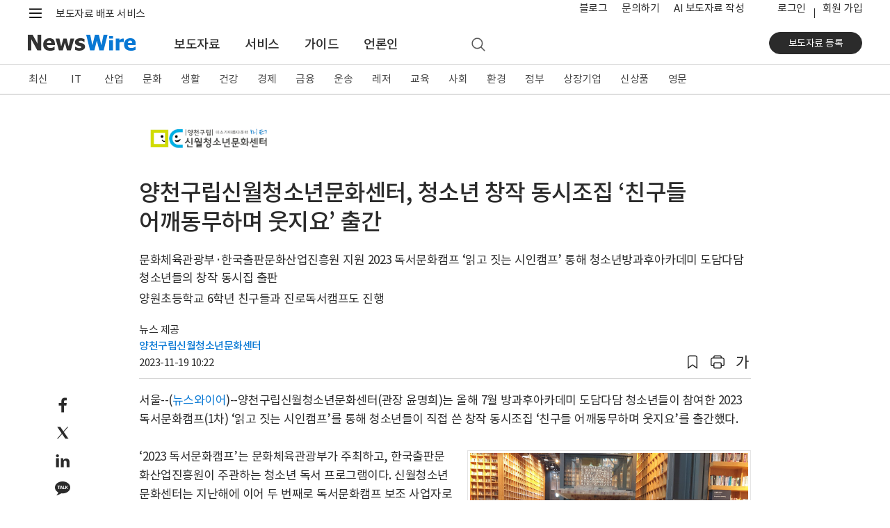

--- FILE ---
content_type: application/javascript
request_url: https://static.newswire.co.kr/property/js/common.js?v=202612
body_size: 18816
content:
let Start = new Date();
let df = /[0-9]{4}-[0-9]{2}-[0-9]{2}/;
let reg = /^([\w-]+(?:\.[\w-]+)*)@((?:[\w-]+\.)*\w[\w-]{0,66})\.([a-z]{2,13}(?:\.[a-z]{2})?)$/;
let urlreg =  /^(?:(?:https?|ftp):\/\/)?(?:(?!(?:10|127)(?:\.\d{1,3}){3})(?!(?:169\.254|192\.168)(?:\.\d{1,3}){2})(?!172\.(?:1[6-9]|2\d|3[0-1])(?:\.\d{1,3}){2})(?:[1-9]\d?|1\d\d|2[01]\d|22[0-3])(?:\.(?:1?\d{1,2}|2[0-4]\d|25[0-5])){2}(?:\.(?:[1-9]\d?|1\d\d|2[0-4]\d|25[0-4]))|(?:(?:[a-z\u00a1-\uffff0-9]-*)*[a-z\u00a1-\uffff0-9]+)(?:\.(?:[a-z\u00a1-\uffff0-9]-*)*[a-z\u00a1-\uffff0-9]+)*(?:\.(?:[a-z\u00a1-\uffff]{2,})))(?::\d{2,5})?(?:\/\S*)?$/;//한글도메인 가능
//let special_pattern = /[`~!^*|\\'";:\/?]/gi; ///[`~!@#$%^&*|\\\'\";:\/?]/gi 웹방화벽 차단되는 특수문자 여기에 추가 \ / : * ? " < > |
let special_pattern = /[\\/:*|<>\'"?]/gi;
var F, V, startSlide, Dloader;
let inputnamearr = [];
let dbtn = make_btn('btn-ok1', '로그인', 2) + make_btn('btn-ok2', '회원 가입', 1);
let dbtn2 = make_btn('btn-ok1', '로그인', 1) + make_btn('btn-ok2', '회원 가입', 2);
const prefersDark = window.matchMedia && window.matchMedia('(prefers-color-scheme: Dark)').matches; // Dark Mode 감지
let lmc = getCookie('nw_mcheck');
let ls;
let didScroll;
let lastScrollTop = 0;
let delta = 5;
let navbarHeight = 84;
let navbarHeight2 = 116;
let devicewidth = document.documentElement.clientWidth;
let modevielimit = 991.98;
let hasTouchScreen = false;
let scrollbarwidth = window.innerWidth - document.documentElement.clientWidth;
//let isIOS = !(navigator.userAgent.match(/iPhone|iPad|iPod/i) === null && navigator.maxTouchPoints !== 5); // iPad의 경우 5값을 리턴

const newswire = {
	loading: function(mode){
		let delay = 100;
		if(mode === '' || mode === undefined) {
			mode = 'show';
		}
		switch(mode){
			case 'show':
				clearTimeout(Dloader);
				Dloader = setTimeout(function () {
					$('#loading').show();
				}, delay);
				break;
			case 'close':
				clearTimeout(Dloader);
				$('#loading').hide();
				break;
		}
	},
	makr_inputarr: function () {
		inputnamearr = [];
		if($("[data-nextgo]").length) {
			$("[data-nextgo]").each(function () {
				let C = $(this).attr('name');
				if ($("input[name='" + C + "']").is(":visible") || $("textarea[name='" + C + "']").is(":visible")) inputnamearr.push(C);
			});
		}
	},
	stenBy: function() {
		if ("maxTouchPoints" in navigator) {
			hasTouchScreen = navigator.maxTouchPoints > 0;
		} else if ("msMaxTouchPoints" in navigator) {
			hasTouchScreen = navigator.msMaxTouchPoints > 0;
		} else {
			const mQ = matchMedia?.("(pointer:coarse)");
			if (mQ?.media === "(pointer:coarse)") {
				hasTouchScreen = !!mQ.matches;
			} else if ("orientation" in window) {
				hasTouchScreen = true; // deprecated, but good fallback
			} else {
				// Only as a last resort, fall back to user agent sniffing
				const UA = navigator.userAgent;
				hasTouchScreen =
					/\b(BlackBerry|webOS|iPhone|IEMobile)\b/i.test(UA) ||
					/\b(Android|Windows Phone|iPad|iPod)\b/i.test(UA);
			}
		}

		$("li.nolink").on('click', function (e) {
			e.stopPropagation();
		});

		$('.footer-scroll-up-link').on('click', function(e){
			e.preventDefault();
			$('html,body').stop().animate({scrollTop:0}, 300)
		});
		// input next go
		$("[data-nextgo='true']").on('keydown', function (e) {
			if(e.keyCode===13 && !$(this).is("textarea")) {
				let A = $(this).attr('name');
				let P = inputnamearr.indexOf(A);
				if(inputnamearr[P + 1] && $("input[name='" + inputnamearr[P + 1] + "']").length) $("input[name='" + inputnamearr[P + 1] + "']").focus();
				if(inputnamearr[P + 1] && $("textarea[name='" + inputnamearr[P + 1] + "']").length) $("textarea[name='" + inputnamearr[P + 1] + "']").focus();
				return false;
			}
		});
		// mobile only
		//$("[data-nwtooglemenu]").nwtooglemenu();
		/*$(".navtoggle, .navtogglenews").on('click', function (e) {
			let A = $(this).data('value');
			let B = $(this).data('type');
			let $this = $(this);
			let layH;
			$("body").addClass('modal-open');
			$(".navtoggle").removeClass('not-active');
			$(".nav-step-components").not("." + A).slideUp('fast');
			$(".nw-tooglemenu-backdrop").remove();
			$(".nav-main-menu-toggle").hide();
			$(".nav-main-menu-wrap .nav-main-menu .list .nav-link.more").removeClass("active").removeClass('not-active');
			$("." + A).slideToggle('fast', function () {
				if($("." + A).is(':visible')) {
					layH = $("."+A).height();
					if(A==='nav-step-components-news') $(".hgnb").css('height', '100%').addClass('nav-down');
					else $(".hgnb").css('height', layH+navbarHeight+'px').addClass('nav-down');
					//$("."+A).css('height', layH+'px');
					//$(".hgnb").css('height', layH+navbarHeight+'px');
					//$(".hgnb").css('height', '100%');
					if(A==='nav-step-components-biz') $(".nav-biz-menu i.ico-m-header-menu").addClass("open");
				} else {
					$(".nw-tooglemenu-backdrop").remove();
					$this.addClass('not-active');
					$("body").removeClass('modal-open');
					//$(".hgnb").css('height', '');
					$(".hgnb").removeClass('nav-down').css('height', '');
					if(A==='nav-step-components-biz') $(".nav-biz-menu i.ico-m-header-menu").removeClass("open");
				}
			});
			if(A==='nav-step-components-biz-search') $("form.news-mobile-search input[name='skey']").focus();

			$("#wrap").append('<div class="nw-tooglemenu-backdrop"></div>');

			$('.nw-tooglemenu-backdrop').bind('click', function () {
				newswire.hidenavtoggle();
				$("body").removeClass('modal-open');
				$(".hgnb").css('height', '').removeClass('nav-down');
			});

			$("[data-nwtooglemenu]").nwtooglemenuremove();
			e.preventDefault();
			e.stopPropagation();
			return false;
		});
		$("#navmobile").on('click', function() { // [aria-label='close'], main#content, footer#footer script.js 참조
			newswire.hidenavtoggle();
		});*/

		$(".previoustoggle").on('click', function () {
			let A, title, str;
			let T = $(this).data('value');
			if(T===48 || T===11 || T===43) title =  nwm.service;
			if(T === 11 ) A = NW7[2];
			$('.previousLay').remove();
			str = '<section id="service_id_'+T+'" class="previousLay nav-step-components">' +
				'<div class="nav-step-intro">' +
				'<div class="heading text-indent">'+title+'</div>' +
				'<button type="button" class="close nav-main-menu-link" data-dismiss="modal"><i class="icons ico-popup-close-sm"></i></button>' +
				'</div>' +
				'<ul class="nav-step-module">';
			if(typeof A[1]!== 'undefined') {
				let cls2 = A[0].url ? 'nested-title-link' : 'nested-title';
				str+= '<li class="nav-step1-nested">';
				str+= '<div class="' + cls2 + '">';
				str+= A[0].url ? '<a href="' + nwd.sHost + A[0].url + '" class="single-link" rel="nofollow">'+A[0].title+'</a>' : A[0].title;
				str+= '</div>';
				str+= '<ul class="nav-step2">';
				A[1].forEach(function (val) {
					str+= '<li class="nav-step2-item"><a href="' + nwd.sHost + val.url + '" class="nav-step2-link" rel="nofollow">'+val.title+'</a></li>';
				});
				str+= '</ul></li>';
			} else {
				str+= '<li class="' + cls + '"><a href="' + nwd.sHost + A[0].url + '" class="single-link" rel="nofollow">'+A[0].title+'</a></li>';
			}
			str+= '</ul></section>';
			$('body').append(str);
			$('#service_id_'+T).slideDown('fast');

			$("[aria-label='close']").bind('click', function() {
				$(".navtoggle").removeClass('not-active');
				$(".nav-step-components").slideUp('fast');
				$('.previousLay').remove();
			});
			return false;
		});


		if(parseInt(nwd.is_member)===0) {
			$("a.subscribe").on('click', function () {
				if($(this).data('location')!=='newsview')
					document.location.href = nwd.sHost+"/member_join?mtype=31";
			});
		}

		if(parseInt(nwd.is_mobile)===1) {
			$(".drop-toggle").on('click touchstart', function () {
				$(".news-nav-wrap").toggleClass('active');
			});
			$(".user").on('click touchstart', function () {
				$(".news-nav-wrap").removeClass('active');
				$(".header_member").toggleClass('active');
			});
		} else {
			$(".drop-toggle").on('mouseover', function () {
				$(".news-nav-wrap").addClass('active');
			});
			$(".news-nav-wrap").on('mouseleave', function () {
				setTimeout(function () {
					$(".news-nav-wrap").removeClass('active');
				}, 300);
			});
			$(".header-nav-main").on('mouseover', function () {
				$(".news-nav-wrap").removeClass('active');
			});
		}
		// 셀릭트박스 선택 위치 저장
		// news.js 의 $(".dropdown").on("show.bs.dropdown", function() 에서 사용
		/*
		if($(".categorymenu").length) {
			$('.categorymenu').on('scroll', function () {
				var A = $('.categorymenu').scrollTop();
				setCookie('cmtop', A, 3600);
			});
		}
		*/
		/*if(hasTouchScreen) {
			$(".header-full-menu .container .inner button").removeClass('hidden');
			$(".news-nav-wrap .nav li a").on('click', function () {
				if($(this).data('id')!=="A00" && parseInt($(this).data('id'))!==101 && $(this).data('id')!=="A06") return false;
			});
			$(".header-full-menu .container .inner button").on('click', function () {
				$(".news-nav-wrap .nav li a").removeClass('action');
				$(".header-full-menu .navwrap").addClass('hidden');
				$(".header-full-menu").removeClass('active');
				delay = 250;// 초기화
			})
		}*/

		/*let delay = 150, openSubnav, noAnchor, laction;
		$('#header_sed').on('mouseleave', function () {
			$(".news-nav-wrap .nav li a").removeClass('action');
			$(".header-full-menu .navwrap").addClass('hidden');
			$(".header-full-menu").removeClass('active');
			delay = 150;// 초기화
		});

		$(".news-nav-wrap .nav li a").hover(function () {
			let $this = $(this);
			let B = $(this).data('id');
			let now_lay = !!($("#navwrap-" + B).length);
			//let actcnt = $(".news-nav-wrap .nav").find('.action').length;

			$(".full-menu-gnb div.navwrap").removeClass('active');
			noAnchor = setTimeout(function () {
				$(".news-nav-wrap .nav li a").removeClass('action');
				$(".header-full-menu .navwrap").addClass('hidden');
				$(".header-full-menu").removeClass('active');
				if(now_lay!==false) {
					$this.addClass('action');
					$(".header-full-menu").addClass('active');
					$("#navwrap-" + B).addClass('active').removeClass('hidden');
					delay = 0; // li a 영역안쪽이라면 딜레이 제거
				}
			}, delay);
		}, function () {
			clearTimeout(noAnchor);
			clearTimeout(openSubnav);
		});*/
		let delay = 150, openSubnav, noAnchor, laction;
		let hoverDelay = 100; // 원하는 호버 유지 시간 (ms)
		$('#header_sed').on('mouseleave', function () {
			$(".news-nav-wrap .nav li a").removeClass('action');
			$(".header-full-menu .navwrap").addClass('hidden');
			$(".header-full-menu").removeClass('active');
			delay = 150; // 초기화
		});
		$(".news-nav-wrap .nav li a").hover(function () {
			let $this = $(this);
			let B = $(this).data('id');
			let now_lay = !!($("#navwrap-" + B).length);

			$(".full-menu-gnb div.navwrap").removeClass('active');
			openSubnav = setTimeout(function () {
				$(".news-nav-wrap .nav li a").removeClass('action');
				$(".header-full-menu .navwrap").addClass('hidden');
				$(".header-full-menu").removeClass('active');

				if (now_lay !== false) {
					$this.addClass('action');
					$(".header-full-menu").addClass('active');
					$("#navwrap-" + B).addClass('active').removeClass('hidden');
					delay = 0; // li a 영역 안쪽이라면 딜레이 제거
				}
			}, hoverDelay);
		}, function () {
			clearTimeout(noAnchor);
			clearTimeout(openSubnav);
		});

		/*$(".news-nav-wrap .nav li a").on('click', function () {
			document.location.href = $(this).attr('href');
		});*/

		$(".notice-banner .banner_content span a").on('click', function () {
			newswire.loading();
			$.ajax({
				type: "POST",
				url: nwd.sHost + "/ajax/etc_public/getnotice",
				async: false,
				dataType: 'json',
				success: function (Z) {
					newswire.loading('close');
					if(Z.error) {
						modalPrint("안내", Z.error, 'sm', 'hidden');
						$('#modal_layer').modal('show');
					} else {
						if(Z.title && Z.html) {
							let BT = make_btn('changecategory', 'MY뉴스 카테고리 수정', 1);
							modalPrint(Z.title, Z.html, 'md2', '', BT);
							$('#modal_layer').modal('show');
							$(".changecategory").bind('click', function () {
								let cid = $("#StartPrSupportid").val();
								document.location.href = nwd.sHost + '/member/?job=mynewsconfig&nt=1';
								return false;
							});
						}
					}
				}
			});
			return false;
		});

		$(".banner_action .btn-close").on('click', function () {
			setCookie( "mediabee_b_20255", "check" , 86400*30);
			$(".header-top-banner.pc").remove();
		});

		let locationHash = location.hash;
		if(locationHash && location.pathname!=='/newsRead.php') {
			let h, position;
			let AC = locationHash.replace("#", "");
			let h1 = (parseInt(nwd.is_mobile)===1) ? 0  : 75;
			let h2 = (parseInt(nwd.is_mobile)===1) ? 0 : 135;
			if($("#"+CSS.escape(AC)).length) {
				if(location.pathname==='/member/') {
					h = ($(".header-renew-mobile").is(':visible')===true) ? $(".header-renew-mobile").height()+50 : 50;
				} else {
					h = (AC==="comparisonTable") ? h1 : h2;
				}
				position = $("#"+AC).offset();
				$('html,body').animate({scrollTop: position.top - h}, 400);
			}
		}

		let lastScroll = 0;
		//f((isIOS=== false && parseInt(nwd.is_mobile)===0) || devicewidth>modevielimit) { // css 숫자변경서 수정 필요. 테블릿 가로형태 pc 인식 추가
		let H = document.location.href;
		let O = GetURLParameter('od');
		let X = GetURLParameter('xd');
		let S = !!(H.indexOf('/member_join')>=0 || H.indexOf('/company')>=0 || H.indexOf('/login')>=0 || H.indexOf('/member')>=0 || H.indexOf('/modules')>=0 || H.indexOf('/download')>=0 || H.indexOf('/sitemap')>=0 || parseInt(O)===2 || parseInt(O)===301 || parseInt(X)>-1);
		let S2= (H.indexOf('/newsRead') >= 0);
		navbarHeight2 = $(".hgnb").height();
		let $hnns = $(".header-nav-scrolled");
		let logo = $('.news-release-logo').html();
		let oneself = $("#header_sed").length;
		if(devicewidth>modevielimit) {
			if($hnns.length && S===false) {
				let nrc = $(".fixed-header-hamburger").hasClass('active') ? parseInt($(".hgnb").height()) : parseInt($(".hgnb").height());
				if(S2===true) {
					nrc = $(".release-header2 h1").length ? $(".release-header2 h1").offset().top : $(".hgnb").height();
				}
				scrollController(nrc, S2, logo);
				$(window).on("scroll", function () {
					scrollController(nrc, S2, logo);
				});
			}

			$(window).resize(function () {
				devicewidth = $(this).width();
				scrollbarwidth = window.innerWidth - document.documentElement.clientWidth;
				if(devicewidth<modevielimit-scrollbarwidth && $("#nw-canvas").length) {
					make_mobilemenu(devicewidth);
				} else {
					divicereset();
				}
			});
		} else {
			if(S2===true) {
				$(window).on("scroll", function () {
					scrollControllerm();
				});
				$(window).resize(function () {
					modivicereset();
				});
			}
		}

		$(window).on("scroll", function () {
			let h = $(".header-top-banner.pc").outerHeight(true);
			let scrollTop = $(window).scrollTop();
			if(scrollTop>h) {
				$("#tophm").addClass('mobile-fixed-top');
			} else {
				$("#tophm").removeClass('mobile-fixed-top');
			}
		});

		$(".header-nav-scrolled .hamburger").on('click', function () {
			let headerheight = window.innerHeight - $(".header-nav-main").height();
			$('.header-member').removeClass("active");
			if($("#mlay2").hasClass('active')) {
				hambergetonoff(2, 'off');
				if($("#ndelay").length) {
					//$(".news-release-logo").html(logo);
					//$("#ndelay").addClass('news-release');
					$(".news-release-title").removeClass('hidden');//, .pagination
					$(".nav-function li.hc").addClass('hidden');
				}
			} else {
				hambergetonoff(2, 'on');
				if(headerheight<$("#mlay2").height()) {
					$("#mlay2").addClass('full-menu-scrolled').css('max-height', headerheight+'px');
				}
				if($("#ndelay").length) {
					//$(".news-release-logo").html('<a href="/"><img src="//static.newswire.co.kr/property/img/comm/logo.png" alt=""></a>');
					//$("#ndelay").removeClass('news-release');
					$(".news-release-title").addClass('hidden');//, .pagination
					$(".nav-function li.hc").removeClass('hidden');
				}
				hamberger.stanBy('hamburgermenu');
			}
			return false;
		});

		$('.hamburgermenu1').on('click', function () {
			$('.header-member').removeClass('active');
			if($("#mlay1").hasClass('active')) {
				hambergetonoff(1, 'off');
			} else {
				hambergetonoff(1, 'on');
				hamberger.stanBy('hamburgermenu');
			}

			return false;
		});

		$(".ng-search").on('click', function () {
			//let s1=false; let s2=false; let s3=false; let s5=false; let s14=false;
			let s1, s2, s3, s5, s14, s17, s16, s19;
			let A = [['92','통합검색'], ['1','보도자료'], ['2','사진'], ['14','동영상'], ['3','기업'], ['5','박람회'], ['17', '블로그'], ['16', '페이지'], ['19','FAQ']];
			let B = GetURLParameter('md');
			let C = GetURLParameter('sf');
			let sed = $(this).data('sed');
			if(sed!==undefined) C=sed;
			if(jQuery.inArray(B, ["A00", "A01", "A02", "A03", "A06", "A08", "A09", "A11", "A31"])>-1 || parseInt(C)===1) s1 = true;
			else if(B==='A04' || parseInt(C)===2) s2 = true;
			else if(B==="A05" || parseInt(C)===14) s14 = true;
			else if(B==="A10" || parseInt(C)===3) s3 = true;
			else if(B==="A07" || parseInt(C)===5) s5 = true;
			else if(parseInt(C)===17) s17 = true;
			else if(parseInt(C)===16) s16 = true;
			else if(parseInt(C)===19) s19 = true;
			let str = '<div class="nav-search"><div class="group-search"><div class="inner"><form class="form-inline search-form" action="/search" method="GET" autocomplete="off"><input class="form-control" type="search" id="topskey" name="skey" data-feild="skey" placeholder="" aria-label="Search" value=""><select class="custom-select" id="nwsf" name="sf">';
			const data = A.map((o, i)=> {
				let selected='';
				if(parseInt(o[0])===1 && s1===true) selected = ' selected="selected"';
				else if(parseInt(o[0])===2 && s2===true) selected = ' selected="selected"';
				else if(parseInt(o[0])===14 && s14===true) selected = ' selected="selected"';
				else if(parseInt(o[0])===3 && s3===true) selected = ' selected="selected"';
				else if(parseInt(o[0])===5 && s5===true) selected = ' selected="selected"';
				else if(parseInt(o[0])===17 && s17===true) selected = ' selected="selected"';
				else if(parseInt(o[0])===16 && s16===true) selected = ' selected="selected"';
				else if(parseInt(o[0])===19 && s19===true) selected = ' selected="selected"';
				str+= '<option value="'+o[0]+'"'+selected+'>'+o[1]+'</option>'
			});
			str+= '</select><button class="btn btn-secondary" type="submit"><i class="nw-icon nwfont-search">&#xe827;</i></button></form></div></div></div>';
			modalPrint('검색', str, 'md2', 'hidden', '', 'modal-global-search');
			$('body').addClass('search-backdrop');
			$('#modal_layer').modal({backdrop:'static', show:true});

			hambergermreset();
			//$(".news-release-title").removeClass('hidden');

			// mobile
			modivicereset();

			$('#modal_layer').on('shown.bs.modal', function (e) {
				if($("#topskey").length) $("#topskey").focus();
			});
			$('#modal_layer').on('hidden.bs.modal', function (e) {
				$('body').removeClass('search-backdrop');
				//$('.modal-backdrop').fadeOut(200, function () { $(this).remove(); })
			});
			return false;
		});
		/*$('#modal_layer').on('show.bs.modal', function () {
			let modal = $(this);
			modal.removeAttr('aria-hidden'); // 상위 aria-hidden 제거
			$('body > *').not('.modal').attr('inert', ''); // 배경 요소 비활성화
			modal.find('[autofocus]').focus();// 초기 포커스 설정
			// 포커스 트랩 구현
			modal.on('keydown', function (e) {
				let focusableElements = modal.find('button, [href], input, select, textarea, [tabindex]:not([tabindex="-1"])').filter(':visible');
				let firstElement = focusableElements[0];
				let lastElement = focusableElements[focusableElements.length - 1];
				if (e.key === 'Tab') {
					if (e.shiftKey && document.activeElement === firstElement) {
						lastElement.focus();
						e.preventDefault();
					} else if (!e.shiftKey && document.activeElement === lastElement) {
						firstElement.focus();
						e.preventDefault();
					}
				}
			});
		});
		$('#modal_layer').on('hidden.bs.modal', function () {
			$('body > *').not('.modal').removeAttr('inert'); // 배경 요소 비활성화 해제
			$(this).off('keydown');// 포커스 트랩 이벤트 해제
		});*/
		$('#modal_layer').on('hidden.bs.modal', function () {
			$('#modal_layer').modal('dispose');
		});

		//mobile
		$(".pull-nw-canvas").on('click', function (e) {
			let C = $(this).data('canvas');
			//e.preventDefault();

			openMobilemenu(C);
			return false;
		});
		$(".nw-canvas-close, .nw-canvas-overlay").on('click', function () {
			modivicereset();
			return false;
		})

		$(".mcategoryopen").on('click', function() {
			$(".navtogglenews").trigger("click", ['nav-step-components-news']);
			return false;
		});
		$(".input_box").on('input keyup paste', function () {
			let A = $(this).data('feild') ? $(this).data('feild') : $(this).attr("name");
			newswire.errorCheckOff(A);
		});
		$(".input_select").on('change', function () {
			let A = $(this).attr("name");
			newswire.errorCheckOff(A);
		});
		$(".input_check").on('click', function () {
			let A = $(this).data("feild") ? $(this).data("feild") : $(this).attr("name");
			newswire.errorCheckOff(A);
		});

		$('.copyToClipboard').on('click', function() {
			let A = $(this).attr('name');
			let t = document.createElement("textarea");
			document.body.appendChild(t);
			t.value = $("#"+A).val();
			t.select();
			document.execCommand('copy');
			document.body.removeChild(t);
			toastPrint('toast-success dismissible', '복사되었습니다.<br>원하는 곳에 붙여넣기 해주세요.', true);
			return false;
		});
		if ($('.grid').length) {
			$(window).on("load", function () {
				$('.grid').masonry({
					itemSelector: '.grid-item',
					// use element for option
					columnWidth: '.grid-sizer',
					percentPosition: true
				});
			})
		}

		$(".downloadService").on('click', function () {
			downloadService2();
			return false;
		});

		if($(".footer-sticky").length) {
			let sf = $(window).scrollTop()+document.documentElement.clientHeight;
			let fs = $('#footer').offset().top;
			if(sf>fs) $('.footer-sticky').addClass('hidden');
			$(window).on("scroll", function () {
				let sf = $(this).scrollTop()+document.documentElement.clientHeight;
				let fs = $('#footer').offset().top;
				if(sf>fs) $('.footer-sticky').addClass('hidden');
				else $('.footer-sticky').removeClass('hidden');
			});
			$(".footer-sticky .sticky-close").on('click', function () {
				setCookie( "fs_202414", "check" , 86400*30);
				$(".footer-sticky").remove();
				//$('.footer-sticky').addClass('hidden');
				return false;
			});
		}

		$(".header-nav-second .header-member .user").on('click', function() {
			$('.header-nav-second .header-member').toggleClass("active");
		});
		$(".nw-ai .header-nav-main .header-member .user").on('click', function() {
			$('.nw-ai .header-nav-main .header-member').toggleClass("active");
		});
		$(".nw-biz .header-member .user").on('click', function() {
			$('.nw-biz .header-member').toggleClass("active");
		});
		$(".header-nav-main .header-member .function-customer").on('click', function() {
			$('.header-nav-main .header-member').toggleClass("active");
		});

		$(".newswirememberlogin").on('click', function () {
			let A = $(this).attr('href');
			let B = document.location.href;
			let C = getCookie('nw_mcheck');
			if(A==="#" || A==="javascript:void(0);") A = '';
			let lurl = nwd.sHost+"/login/login?url="+encodeURIComponent(B);
			let jurl = A ? A : nwd.sHost+"/member_join";
			let gurl;
			if(parseInt(nwd.is_member)===0) {
				gurl = lmc ? lurl : jurl;
			} else {
				gurl = A;
			}
			document.location.href = gurl;
			return false;
		});

		// script.js newswirememberfjoin 부분도 처리필요
		/*$(".newswirememberjoin").on('click', function () {
			let A = $(this).attr('href');
			let B = document.location.href;
			if(A==="#" || A==="javascript:void(0);") A = '';
			let lurl = nwd.sHost+"/login/login?url="+encodeURIComponent(B);
			let jurl = A ? A : nwd.sHost+"/member_join";
			if(lmc) {
				let str = '<p>회원님은 이미 계정을 보유하고 있습니다. 기존 계정으로 로그인하겠습니까?</p>';
				modalPrint("회원 가입 안내", str, '', '', dbtn2);
				$('#modal_layer').modal('show');

				$(".btn-ok1").bind('click', function() {
					document.location.href = nwd.sHost+"/login/login?url="+encodeURIComponent(B);
				});
				$(".btn-ok2").bind('click', function() {
					document.location.href = jurl;
				});
			} else document.location.href = jurl;
			return false;
		});*/
		hamberger.stanBy();
	},
	errorCheck: function(elID,errMsg) {
		let cr = !!($("#"+elID).is(':checkbox') || $("#"+elID).is(':radio') || $("input[name$='"+elID+"']").is(':checkbox') || $("input[name$='"+elID+"']").is(':radio')); // return true or false
		if(cr===false) {
			if($("#"+elID).length) $("#"+elID).addClass('is-invalid');
			else $("input[name$='"+elID+"']").addClass('is-invalid');
		}
		if($("#"+elID+"_box").length && errMsg) $("#"+elID+"_box").addClass('d-block').text(errMsg);
	},
	errorCheckOff: function (elID) {
		let cr = !!($("#"+elID).is(':checkbox') || $("#"+elID).is(':radio') || $("input[name$='"+elID+"']").is(':checkbox') || $("input[name$='"+elID+"']").is(':radio')); // return true or false
		if(cr===false) {
			$("input[name$='"+elID+"']").removeClass('is-invalid');
			$("#" + elID).removeClass('is-invalid');
		}
		if($("#"+elID+"_box").length) $("#"+elID+"_box").removeClass('d-block').text('');
		if($("#eridlay").length) { $("#eridlay").removeClass('d-block'); }
	},
	_getTitle: function() {
		return document.title;
	},
	_getLink: function() {
		return document.location.href.replace("#", "");
	},
	snsShare: function(sns) {
		let titl = newswire._getTitle();
		let link = newswire._getLink();
		let url;
		switch (sns) {
			case 'Twitter':
				titl = encodeURIComponent(titl);
				titl = titl.replace (/'/gi,"´");
				titl = titl.replace (/"/gi,"˝");
				link = encodeURIComponent(link);
				url = "https://x.com/intent/post?text=" + titl + "&url=" + link;
				windowOpen (url, 800, 450, 'no');
				break;
			case 'Facebook' :
				titl = encodeURIComponent(titl);
				link = encodeURIComponent(link);
				url = "https://www.facebook.com/sharer.php?u=" + link + "&t=" + titl;
				windowOpen (url, 900, 450, 'no');
				break;
			case 'NaverBlog' :
				titl = encodeURIComponent(titl);
				link = encodeURIComponent(link);
				url = "https://blog.naver.com/openapi/share?url="+link+"&title="+titl;
				windowOpen (url, 486, 186, 'no');
				break;
			case "NaverBand" :
				let userAgent = navigator.userAgent;
				titl = encodeURIComponent(titl);
				link = encodeURIComponent(link);
				let band_send ="bandapp://create/post?text="+ titl + " " + link;

				if(userAgent.match(/android/i)) {
					setTimeout(function(){
						location.href = "intent:"+band_send+"#Intent;package=com.nhn.android.band;end";
					}, 100);
				} else if(userAgent.match(/(iphone)|(ipod)|(ipad)/i)) {
					setTimeout(function(){
						location.href = 'https://itunes.apple.com/kr/app/id542613198';
					}, 200);
					setTimeout(function(){
						location.href = band_send;
					}, 100);
				} else {
					url = 'https://band.us/plugin/share?body='+titl+'&route='+link;
					windowOpen (url, 700, 485, 'no');
				}
				break;
			case 'Linkedin' :
				titl = encodeURIComponent(titl);
				link = encodeURIComponent(link);
				url = "https://www.linkedin.com/shareArticle?mini=true&url="+link+'&title='+titl;
				windowOpen (url, 700, 485, 'no');
				break;
			case 'KakaoStroy' :
				link = encodeURIComponent(link);
				url = "https://story.kakao.com/share?url="+link;
				windowOpen (url, 600, 460, 'no');
				break;
			case "KakaoTalk" :
				let imgurl = $('meta[property="og:image"]').attr( 'content' ) ? $('meta[property="og:image"]').attr( 'content' ) : '';//https://static.newswire.co.kr/images/newswire_ogimg.jpg';
				let webUrl = encodeURIComponent(link);
				Kakao.Link.sendDefault({
					objectType: 'feed',
					content: {
						title: titl,
						imageUrl: imgurl,
						link: {
							mobileWebUrl: link,
							webUrl: webUrl
						}
					},
					buttons: [
						{
							title: '뉴스와이어 기사 보기',
							link: {
								mobileWebUrl: link,
								webUrl: webUrl
							}
						}
					]
				});
				break;
		}
		$(".tooltip").remove();
		return false;
	},
	hidenavtoggle:function () {
		if($(".nav-step-components").is(':visible')) {
			$(".nw-tooglemenu-backdrop").remove();
			$(".navtoggle").removeClass('not-active');
			$(".nav-step-components").slideUp('fast');
			$(".nav-biz-menu i.ico-m-header-menu").removeClass("open");
		}
		if($(".mobile-search-form").is(':visible')) {
			$(".nw-tooglemenu-backdrop").remove();
			$(".mobile-search-form").slideUp('fast');
		}
		if($(".my-toggle-menu").is(':visible')) {
			$(".nw-tooglemenu-backdrop").remove();
			$(".my-toggle-menu").slideUp('fast');
		}
	}
};
const hamberger = {
	stanBy: function (C) {
		$(".newswirememberjoin").on('click', function () {
			let A = $(this).attr('href');
			let B = document.location.href;
			if(A==="#" || A==="javascript:void(0);") A = '';
			let lurl = nwd.sHost+"/login/login?url="+encodeURIComponent(B);
			let jurl = A ? A : nwd.sHost+"/member_join";

			if(C==='hamburgermenu') {
				hambergermreset();
				//$(".news-release-title").removeClass('hidden');
			}
			if(lmc) {
				modalPrint("회원 가입 안내", '<p>회원님은 이미 계정을 보유하고 있습니다. 기존 계정으로 로그인하겠습니까?</p>', '', '', dbtn2);
				$('#modal_layer').modal('show');
				//$('#modal_layer').modal({backdrop:'', show:true});
				$(".btn-ok1").bind('click', function() {
					document.location.href = nwd.sHost+"/login/login?url="+encodeURIComponent(B);
				});
				$(".btn-ok2").bind('click', function() {
					document.location.href = jurl;
				});

			} else document.location.href = jurl;
			return false;
		});

		$("#fullMenuClose").on('click', function () {
			hambergermreset();
			return false;
		});
	}
};

const mobilemenu = {
	stenBy: function(C) {
		$(".nw-canvas-close").on('click', function () {
			modivicereset();
			return false;
		});
	}
};


/*const nav = {
	stenBy: function() {
		$(".header-nav-scrolled .hamburger").on('click touchstart', function () {
			$("#mlay1").html('').removeClass('fixed-header-hamburger active');
			if($(this).hasClass('function-menu')) {
				$("#mlay2").addClass('scrolled-header-hamburger active');
				$(this).removeClass('function-menu').addClass('function-close').html('<span class="icons8-close">닫기</span>');
				$(".mlay12").addClass('hidden');
			} else {
				$("#mlay2").removeClass('scrolled-header-hamburger active');
				$(this).removeClass('function-close').addClass('function-menu').html('<span class="icons8-menu">메뉴</span>');
				$(".mlay12").removeClass('hidden');
			}
		});
	}
};*/

$(function() {
	$('.comparisonTable').on('click', function() {
		let h = (parseInt(nwd.is_mobile)===1) ? 0 : 75;
		$('html, body').animate({
			scrollTop: $('#comparisonTable').offset().top-h
		}, 500);
		return false;
	});

	newswire.stenBy();
});
window.onload = function () {
	if($('input[data-nextgo="true"]').length) {
		newswire.makr_inputarr();
	}
};
$.fn.extend({
	valid : function(tests) {
		_(tests).each(function(test) {
			let $input = $(this);
			let value = $input.val().trim();
			if (_.isFunction(test)) {
				try {
					test.call(this, value);
				} catch (e) {
					throw {exceptionMessage : e, input :$input};
				}
			} else if (_.isArray(test)) {
				let testTerm = test[0];
				let exceptionMessage = test[1];
				if( (_.isRegExp(testTerm) && !(testTerm.test(value)))
					||  (_.isFunction(testTerm) && !(testTerm.call(this, value)))
					|| 	(_.isBoolean(testTerm) && !testTerm) )
					throw {exceptionMessage : exceptionMessage, input :$input};
			} else {
				throw {exceptionMessage : "Script Error", input :$input};
			}
		}, this);
	},
	validForm : function(handler){
		let $this = $(this);
		//var modalTitle = $("#formTitle").val() ? $("#formTitle").val() : "오류 안내";
		$this.submit(function(submitEvent){
			let str = "";
			$this.find(':input:enabled').each(function(idx, el){
				let validData = eval($(el).data("valid"));
				let elID = $(this).data("feild") ? $(this).data("feild") : $(this).attr("name");
				if(!_.isEmpty(validData)){
					try{
						$this.valid.call(el, validData);
					} catch (e) {
						if(submitEvent.preventDefault) {
							submitEvent.stopImmediatePropagation();
							submitEvent.preventDefault();
						}
						submitEvent.returnValue = false;
						$(':input').blur();
						if(_.isFunction(handler)) {
							handler(e.exceptionMessage, function() { $(el).focus(); });
						} else {
							//$(el).addClass('input_bgcolor');
							newswire.errorCheck(elID, e.exceptionMessage);
							str+= e.exceptionMessage+"<br>";
						}
					}
				}
			});
			if($("#gver").length && $("#gver").val()==='v2' && $("#grecaptcha_box").length) {
				let recatchaResponse = grecaptcha.getResponse();
				if(!recatchaResponse){
					$("#grecaptcha_box").text('로봇이 아닙니다에 체크해주세요.').addClass('d-block');
				}
			}
			if(str!=='') {
				if($("#eridlay").length) {$("#eridlay").addClass('d-block');}
				return false;
			}
		});
	},
	/*nwtooglemenuremove: function () {
		$("[data-nwtooglemenu]").each(function () {
			let $nw = $("."+$(this).data('nwtooglemenu'));
			$(this).removeClass('active');
			if($nw.attr('style') === "display: block;") {
				$nw.hide();
				$(".nw-tooglemenu-backdrop").remove();
			}
			$nw.removeClass('nwt-open');
			$(".nav-biz-menu i.ico-m-header-menu").removeClass("open");
		});
	},
	nwtooglemenu: function () {
		let $this = $(this);
		$this.on('click', function (e) {
			let t = false;
			let $nwt = $('.'+ $(this).data('nwtooglemenu'));
			e.preventDefault();
			e.stopPropagation();
			$(".nav-step-components").slideUp('fast');
			$(".navtoggle").removeClass('not-active');
			$nwt.slideToggle('fast', function () {
				$('.nw-tooglemenu-backdrop').bind('click', function () {
					$("[data-nwtooglemenu]").nwtooglemenuremove();
					$('body').removeClass('modal-open');
					$(".hgnb").css('height', '').removeClass('nav-down');
				});
				$nwt.find("button[aria-label='close']").bind('click', function () {
					$("[data-nwtooglemenu]").nwtooglemenuremove();
				});
				if($(this).is(':visible')) {
					$(this).addClass('nwt-open');
					$('body').addClass('modal-open');
					$(".hgnb").css('height', $(this).height()+navbarHeight+'px').addClass('nav-down');
				}
				else {
					$(this).removeClass('nwt-open');
					$('body').removeClass('modal-open');
					$(".hgnb").css('height', '').removeClass('nav-down');
				}

				$("[data-nwtooglemenu]").each(function () {
					let $nw = $("." + $(this).data('nwtooglemenu'));
					if($nw.hasClass('nwt-open')) {
						t = true;
						$(this).removeClass('not-active');
						$(this).addClass('active');
					} else {
						$(this).addClass('not-active');
					}
				});
				if(!t) $(".nw-tooglemenu-backdrop").remove();
			}).before(function () {
				$this.nwtooglemenuremove();
				$(".nw-tooglemenu-backdrop").remove();
				$("#wrap").append('<div class="nw-tooglemenu-backdrop"></div>');
				if($this.data('nwtooglemenu')==="mobile-search-form") $("#nwskey").focus();
			});
		})
	}*/
});
function divicereset() {
	$('body').css('padding-top', '0');
	$("body").removeClass('modal-open');
	$(".hgnb").css('height', '').removeClass('fixed-top').removeClass('nav-down').removeClass('fixed-top-m');
	$(".header-nav-scrolled").removeClass('is-pinned is-fixed');
	$("#mlay2").removeClass('active full-menu-scrolled').css('max-height', '');
	//$(".nav-step-components").css('display', 'none');
	//$(".nw-tooglemenu-backdrop").remove();
	$("#nw-canvas").html('');
	modivicereset();
}
function openMobilemenu(type) {
	let tab = (type==='left') ? 'pills-section-tab' : 'pills-account-tab';
	let id = tab.replace("-tab", "");
	$('body').addClass('nw-canvas-open');
	if(!$(".nw-canvas-overlay").length) $('body').prepend('<div class="nw-canvas-overlay"></div>');
	$('.nw-canvas-left').addClass('ml-0');
	$("#"+tab).tab('show');
	$("#"+id).addClass('show active');

	if(type==='right') {
		$(".chmobilemenub").addClass('d-none');
		$(".chmobilemenua").removeClass('d-none');
	} else {
		$(".chmobilemenua").addClass('d-none');
		$(".chmobilemenub").removeClass('d-none');
	}
	$(".nw-canvas-overlay").bind('click', function () {
		modivicereset();
	});
}
function modivicereset() {
	$('body').removeClass('nw-canvas-open');
	let elm = $(this).hasClass('nw-canvas-close') ? $(this).closest('.nw-canvas') : $('.nw-canvas');
	elm.removeClass('mr-0 ml-0');
	$('.nw-canvas-overlay').remove();
	$(".collapsebtn").each(function () {
		let id = $(this).data('id');
		$(this).addClass('collapsed').attr('aria-expanded', 'false');
		$("#"+id).removeClass('show');
		$("#pills-section, #pills-account").scrollTop(0);
	});
	$(".chmobilemenua").addClass('d-none');
	$(".chmobilemenub").removeClass('d-none');
}
function recaptcha_callback() {//response
	$("#grecaptcha_box").removeClass('d-block').text('');
}
function ftconopen() {
	let url =
		"https://www.ftc.go.kr/bizCommPop.do?wrkr_no=1018607713";
	window.open(url, "bizCommPop", "width=750, height=700;");
}
function make_btn(addclass, title, btype, dismiss, disabled, adddata) {
	let cbtnclass = ' btn-sm';//(parseInt(nwd.is_mobile)===1) ? ' btn-sm' : '';
	let clss, dms, disb, add;
	if(btype===1) clss = 'btn-primary'+cbtnclass;
	else if(btype===2) clss = 'btn-outline-primary'+cbtnclass;
	else if(btype===11) clss = 'btn-secondary btn-p-xl'+cbtnclass; //기업계정
	//else if(btype===12) clss = 'btn-strong btn-p-lg'+cbtnclass;//AI작성
	//else if(btype===13) clss = 'btn-outline-action btn-p-lg'+cbtnclass;//AI작성
	else clss = 'btn-outline-secondary btn-p-xl'+cbtnclass; //기업계정
	clss+= addclass ? ' ' + addclass : '';
	dms = (addclass === '' && dismiss) ? ' data-dismiss="modal"' : '';
	disb = (disabled !== undefined) ? ' disabled' : '';
	add = (adddata!==undefined) ?  ' '+adddata : '';
	return '<button type="button" class="btn ' + clss + '"' + dms + disb + add +'>' + title + '</button>';
}
function newswireautosession() {
	$.ajax({
		type: "POST",
		url: nwd.sHost + "/sess_reload",
		data: {id:Start.getMilliseconds()},
		dataType:"json",
		success: function(Z) {
			if(Z.error && Z.msg) {}
		}
	});
}
function scrollController(nrc, S2, logo) {
	let $hnns = $(".header-nav-scrolled");
	let st = $(this).scrollTop();
	let nrc2 = 0;
	if ($(".header-full-menu2").length && $(".header-full-menu2").hasClass('active')) nrc2 = $(".header-full-menu2").height();
	$('body').css('padding-top', '');
	$(".hgnb").removeClass('fixed-top');
	if (st > nrc+nrc2) {
		//$("body").removeClass('modal-open');
		$hnns.addClass('is-pinned is-fixed');
		$(".header-full-menu").removeClass('active');
		//$('.hamburgermenu1').removeClass('function-close').addClass('function-menu').html('<span class="icons8-menu">메뉴</span>');
		//$("#mlay1").html('').removeClass('fixed-header-hamburger').removeClass('active');
		//$(".mlay11").removeClass('hidden');
		//$('.header-member').removeClass("active");
		//$('.variable-logo').removeClass('d-block');
		//$('.variable-menu').removeClass('hidden');

		hambergermreset(2);
	} else {
		$hnns.removeClass('is-pinned is-fixed');
		$("#mlay2").removeClass('active full-menu-scrolled').css('max-height', '');
		//$(".header-nav-scrolled .hamburger").removeClass('function-close').addClass('function-menu').html('<span class="icons8-menu">메뉴</span>');
		$(".nav-main-menu.mlay12, .header-nav-scrolled .nav-function").removeClass('hidden'); //
		$('.header-member').removeClass("active");
		$('.nav-right .scrolld-function').removeClass('d-block');
		if(S2===true && $("#ndelay").length) {
			//$(".news-release-logo").html(logo);
			//$("#ndelay").addClass('news-release');
			$(".news-release-title").removeClass('hidden'); //, .pagination
			$(".nav-function li.hc").addClass('hidden');
		}
	}
}

function  hambergermreset(opt) {
	//$('.hamburgermenu1').removeClass('function-close').addClass('function-menu').html('<span class="icons8-menu">메뉴</span>');
	//$('body').css({'overflow':'', 'padding-right':''});
	//$("#ndelay, #mlay2").css('padding-right', '');
	$("#mlay1").html('').removeClass('active');
	$(".mlay11").removeClass('hidden');
	$('.header-nav-second .header-member').removeClass("active");
	if(opt===null || opt===undefined) $("#mlay2").removeClass('active full-menu-scrolled');
	$("#mlay2").css('max-height','');
	// 추가
	$('.variable-logo').removeClass('d-block');
	$('.variable-menu').removeClass('hidden');
	$('.top-search').removeClass('d-flex');
	$('#fullMenuLayer').removeClass('active');
	if(opt===null || opt===undefined) {
		$(".news-release-title").removeClass('hidden');
		$('.nav-main-menu.mlay12, .header-nav-scrolled .nav-function').removeClass('hidden');
		$('.nav-right .scrolld-function').removeClass('d-block');
	}

	if($("#ndelay").length) {
		//$(".news-release-logo").html(logo);
		//$("#ndelay").addClass('news-release');
		//$(".news-release-title").removeClass('hidden');//, .pagination
		$(".nav-function li.hc").addClass('hidden');
	}
}
function hambergetonoff(type, onoff, opt) {
	if(type===1) {
		if(onoff==='off') {
			$('.variable-logo').removeClass('d-block');
			$('.variable-menu').removeClass('hidden');
			$('.top-search').removeClass('d-flex');
			$("#mlay1").removeClass('active');
			$("#mlay1").html('').removeClass('active');
		} else {
			$('.variable-logo').addClass('d-block');
			$('.variable-menu').addClass('hidden');
			$('.top-search').addClass('d-flex');
			$("#mlay1").addClass('active');
			$("#mlay1").html($("#mlay2").html()).addClass('active');
		}
	} else if(type===2) {
		if(onoff==='off') {
			$('.nav-right .scrolld-function').removeClass('d-block');
			$('.nav-main-menu.mlay12, .header-nav-scrolled .nav-function').removeClass('hidden');
			$("#mlay2").removeClass('active full-menu-scrolled').css('max-height', '');
		} else {
			$('.nav-right .scrolld-function').addClass('d-block');
			$('.nav-main-menu.mlay12, .header-nav-scrolled .nav-function').addClass('hidden');
			$("#mlay2").addClass('active');
		}
	}
}

function scrollControllerm(type) {
	let st = $(this).scrollTop();
	let nrc = $("ul.ml-auto").offset().top;
	let F = $(".news-share-mobile2").hasClass('hidden');
	if(st>nrc) {
		if(F!==false) $(".news-share-mobile2").removeClass('hidden');
	} else {
		if(F===false) $(".news-share-mobile2").addClass('hidden');
	}
	/*if(Math.abs(lastScrollTop - st) <= delta) return;
	let nH = (type!==undefined && type==='pc') ? navbarHeight2 : navbarHeight;
	if (st > lastScrollTop && st > nH){
		$('.hgnb').addClass('nav-up');
	} else {
		if(st + $(window).height() < $(document).height()) {
			$('.hgnb').removeClass('nav-up');
		}
	}
	lastScrollTop = st;*/
}

function addHangulSuffix(whenLastSyllableExist, whenLastSyllableNotExist ){
	return function(){
		return (this.charCodeAt(this.length - 1) - 44032) % 28 !== 0 ? whenLastSyllableExist : whenLastSyllableNotExist;
	}
}
String.prototype.을를 = addHangulSuffix('을','를');
String.prototype.이가 = addHangulSuffix('이','가');
String.prototype.은는 = addHangulSuffix('은','는');
String.prototype.와과 = addHangulSuffix('와','과');

function REQUIRED(targetName , comment) {
	if(_.isEmpty(targetName))
		targetName = $(this).before().text();
	return function (value){
		if(/^.+$/.test(value) === false) throw targetName + targetName.을를() + (_.isEmpty(comment) ?  ' 입력해 주세요.' : comment);
	}
}
function TEXTREAREQUIRED(targetName , comment) {
	if(_.isEmpty(targetName))
		targetName = $(this).before().text();
	return function (value){
		if(!value) throw targetName + targetName.을를() + (_.isEmpty(comment) ?  ' 입력해 주세요.' : comment);
	}
}
function ISCHECKED(targetName , comment) {
	if(_.isEmpty(targetName))
		targetName = $(this).before().text();
	return function (){
		if($(this).is(':checked')==='' || $(this).is(':checked') === false) throw targetName + targetName.을를() + (_.isEmpty(comment) ?  ' 체크해 주세요.' : comment);
	}
}
function ISSELECTEDED(targetName , comment) {
	if(_.isEmpty(targetName))
		targetName = $(this).before().text();
	return function (value){
		if(value==='' || value===false || value===undefined) throw targetName + targetName.을를() + (_.isEmpty(comment) ?  ' 선택해 주세요.' : comment);
	}
}
function setCookie(cname, cvalue, seconds) {
	if(seconds) {
		let d = new Date();
		d.setTime(d.getTime() + (seconds*1000));
		let expires = "expires="+ d.toUTCString();
		document.cookie = cname + "=" + encodeURIComponent(cvalue) + ";" + expires + ";path=/";
	} else {
		document.cookie = cname + "=" + encodeURIComponent(cvalue) + ";path=/";
	}
}
function getCookie(cname) {
	let name = cname + "=";
	let decodedCookie = decodeURIComponent(document.cookie);
	let ca = decodedCookie.split(';');
	for(let i = 0; i <ca.length; i++) {
		let c = ca[i];
		while (c.charAt(0) === ' ') {
			c = c.substring(1);
		}
		if (c.indexOf(name) === 0) {
			return c.substring(name.length, c.length);
		}
	}
	return "";
}
function deleteCookie(cookieName) {
	let expireDate = new Date();
	expireDate.setDate( expireDate.getDate() - 1 );
	document.cookie = cookieName + "= " + "; expires=" + expireDate.toGMTString() + "; path=/";
}
function GetURLParameter( prop, url , opt) {
	let params = {};
	let search = url  ?  decodeURIComponent(url.slice( url.indexOf( '?' ) + 1 )) : decodeURIComponent(window.location.href.slice( window.location.href.indexOf( '?' ) + 1 ));
	let definitions = search.split( '&' );
	definitions.forEach( function( val, key ) {
		let parts = val.split( '=', 2 );
		params[ parts[ 0 ] ] = parts[ 1 ];
	});
	if(opt) return ( prop && prop in params ) ? params[ prop ] : '';
	else return ( prop && prop in params ) ? params[ prop ] : params;
}
function GetSECD(url) {
	let snum = null;
	let search = decodeURIComponent(url.slice( url.indexOf( '?' ) + 1 ));
	let definitions = search.split( '&' );
	definitions.forEach( function( val ) {
		let parts = val.split( '=', 2 );
		if(jQuery.inArray(parts[0], ['md', 'nd', 'sd', 'cd', 'ed', 'od', 'xd'])>0) {
			snum = parts[1];
		}
	});
	return snum;
}
function windowOpen () {
	let nUrl; let nWidth; let nHeight; let nLeft; let nTop; let nScroll;
	nUrl = arguments[0];
	nWidth = arguments[1];
	nHeight = arguments[2];
	nScroll = (arguments.length > 3 ? arguments[3] : "no");
	nLeft = (arguments.length > 4 ? arguments[4] : (screen.width/2 - nWidth/2));
	nTop = (arguments.length > 5 ? arguments[5] : (screen.height/2 - nHeight/2));
	//console.log(nUrl);
	window.open(nUrl, 'pbml_win', "left="+nLeft+",top="+nTop+",width="+nWidth+",height="+nHeight+",scrollbars="+nScroll+",toolbar=no,location=no,directories=no,status=no,menubar=no,resizable=no");
}
function downloadService(no) {
	//let vf = (nwd.browser==="Safari" && (nwd.mobile==="iPad" || nwd.mobile==="Apple iPhone")) ? 'viewframe' : 'hiddenframe';
	window.open("https://file.newswire.co.kr/modules/download/downloadService.php?no="+no, "_blank");
}
function downloadService2(no) {
	let txt;
	let url = 'https://file.newswire.co.kr/modules/download/downloadService.php?no=';
	txt= '<div class="row pl-md-4 pr-md-4 pt-3 pt-md-5 pb-3 pb-md-5">';
	txt+= '<div class="col-md-6 mb-3"><a class="btn btn-outline-secondary btn-lg btn-block" href="'+url+'10&amp;p=1" target="_blank" role="button">뉴스와이어 서비스 소개서 열기</a></div>';
	txt+= '<div class="col-md-6 mb-3"><a class="btn btn-outline-secondary btn-lg btn-block" href="'+url+'6&amp;p=1" target="_blank" role="button">해외 홍보 서비스 소개서 열기</a></div>';
	txt+= '<div class="col-md-6 mb-3 mb-md-0"><a class="btn btn-outline-secondary btn-lg btn-block" href="'+url+'10" target="_blank" role="button">뉴스와이어 서비스 소개서 다운로드</a></div>';
	txt+= '<div class="col-md-6"><a class="btn btn-outline-secondary btn-lg btn-block" href="'+url+'6" target="_blank" role="button">해외 홍보 서비스 소개서 다운로드</a></div>';
	modalPrint("소개서 다운로드", txt, 'md2', 'hidden', '');
	$('#modal_layer').modal('show');
}
function modalPrint(title, body, size, mfoot, bttype, vtype, noline, btntype, fulltype) {
	let BT, t, c;
	if(title==='' || title===null) title = '';
	$(".tooltip").tooltip('hide');
	$("#modal_layer .modal-dialog").removeClass('modal-sm modal-lg modal-xl modal-md2 modal-lg2 modal-lg3 modal-center modal-dialog-centered modal-dialog-end modal-global-search');
	$("#modal_layer").removeClass('modal-full-menu corp').addClass('fade');
	if(fulltype) {
		$("#modal_layer .modal-content").html(body);
	} else {
		c = '<div class="modal-header"><h5 class="modal-title mx-auto" id="modal_layerLabel">안내</h5><button type="button" class="close" data-dismiss="modal" aria-label="Close"><i class="icons-mo ico-popup-close"></i></button></div><div class="modal-body error_msg"></div><div class="modal-footer"><button type="button" class="btn btn-default btn-sm" data-dismiss="modal">닫기</button></div>';
		if(vtype==='modal-global-search') {
			c = '<div class="modal-header"><h5 class="modal-title mx-auto" id="modal_layerLabel">검색</h5><button type="button" class="close" data-dismiss="modal" aria-label="Close"><span aria-hidden="true">&times;</span></button></div><div class="modal-body error_msg"></div><div class="modal-footer"><button type="button" class="btn btn-default btn-sm" data-dismiss="modal">닫기</button></div>';
		} else if(vtype==='modal-xbtn') {
			c = '<div class="modal-header"><h5 class="modal-title mx-auto" id="modal_layerLabel">안내</h5><button type="button" class="close d-none" data-dismiss="modal" aria-label="Close"><i class="icons-mo ico-popup-close"></i></button></div><div class="modal-body error_msg"></div><div class="modal-footer"><button type="button" class="btn btn-default btn-sm" data-dismiss="modal">닫기</button></div>';
		}
		t = '<button type="button" class="btn btn-outline-primary btn-sm" data-dismiss="modal">닫기</button>';
		$("#modal_layer .modal-content").html(c);
		$("#modal_layer .modal-header").removeClass('not-bordered');
		$("#modal_layer .modal-footer").removeClass('hidden not-bordered');
		if(vtype) $("#modal_layer .modal-dialog").addClass(vtype);
		else {
			if(parseInt(nwd.is_mobile)===1) $("#modal_layer .modal-dialog").addClass('modal-dialog-centered');
		}
		if(noline) $("#modal_layer .modal-header, #modal_layer .modal-footer").addClass('not-bordered');
		$("#modal_layer .modal-title").text(title);
		$("#modal_layer .modal-body").html(body);
		if(size!=='') $("#modal_layer .modal-dialog").addClass("modal-"+size); // sm, lg, xl, md2, lg2
		if(mfoot) {
			$("#modal_layer .modal-footer").html('').addClass('hidden');
		} else {
			BT = bttype ? bttype : t;
			$("#modal_layer .modal-footer").removeClass('justify-content-center, justify-content-center, justify-content-end');
			if(btntype) {
				$("#modal_layer .modal-footer").addClass(btntype);
			} else {
				if (bttype) $("#modal_layer .modal-footer").addClass('justify-content-center');
			}
			$("#modal_layer .modal-footer").html(BT);
		}
	}
}
function modalReset() {
	$("#modal_layer .modal-dialog").removeClass('modal-sm modal-lg modal-xl modal-md2 modal-lg2 modal-center modal-dialog-centered modal-dialog-end modal-global-search');
	$("#modal_layer").removeClass('modal-full-menu corp').addClass('fade');
	$("#modal_layer .modal-footer").removeClass('justify-content-center, justify-content-center, justify-content-end');
	$("#modal_layer .modal-content").html('');
	$("#modal_layer .modal-footer").html('');
}


const generateRandomString = (num) => {
	const characters ='ABCDEFGHIJKLMNOPQRSTUVWXYZabcdefghijklmnopqrstuvwxyz1234567890';
	let result = '';
	const charactersLength = characters.length;
	for (let i = 0; i < num; i++) {
		result += characters.charAt(Math.floor(Math.random() * charactersLength));
	}
	return result;
}

const toastcss = 'toast-success toast-failed toast-attention position-fixed toast-centered dismissible'
/**
 * 종류: toast-success, toast-failed, toast-attention
 * 좌우정렬: position-fixed(오른쪽), toast-centered(중앙)
 * 상하정렬: top(기본값), center(중앙), bottom(아래)
 * 기타옵션: dismissible(닫기 버튼)
 * @param type
 * @param body
 * @param option
 * 오른쪽: toastPrint('toast-success dismissible position-fixed top', msg, 3000);
 * 가운데: toastPrint('toast-success dismissible toast-centered top', msg, 3000);
 */
let toastid = [];
let toastrev = false;
function toastPrint(type, body, option) {
	let randomStr = generateRandomString(20);
	toastid.push(randomStr);

	//let $toast = maketoastlay(randomStr, type, body);
	maketoastlay(randomStr, type, body);
	/*$("#"+randomStr).slideDown( function () {
		$("#"+randomStr).addClass('show fadeindown');
	});*/
	$("#"+randomStr).addClass('show fadeindown');
	if(option!==undefined && $.isNumeric(option)) {
		setTimeout(function () {
			toastReove(type, randomStr);
		}, option);
	}
	$(".toast-end .btn-close").bind('click', function () {
		let id = $(this).data('value');
		toastReove(type, id);
	});
}
function toastReove(type, id) {
	if(type.indexOf('toast-centered')===-1) {
		$("#" + id).removeClass('fadeindown').addClass('fadeoutup');
		setTimeout(function () {
			$("#"+id).remove();
			if(!$(".toast").length) $("#toast-container").remove();
		}, 300);
	} else {
		$("#" + randomStr).removeClass('fadeindown').addClass('fadeoutup');
	}
	toastid = toastid.filter(function (data) {
		return data!==id;
	});
}
function maketoastlay(id, type, body) {
	let $tc = $("#toast-container");
	let cnt = toastid.length;
	let style = '';
	let toastlay = '<div id="' + id + '" class="toast ' + type + '"' + style + ' role="alert">\n' +
'<div class="toast-body">\n' +
'<div class="toast-start"><i class="toast-symbol"></i></div>\n' +
'<div class="toast-content">' + body + '</div>\n' +
'<div class="toast-end"><button type="button" class="btn-close" data-value="'+id+'"></button></div>\n' +
'</div>\n' +
'</div>';
	if(!$tc.length) {
		$('body').append('<div id="toast-container" class="toast-container position-fixed h-centered top"></div>'); // h-centered 제거하면 오른쪽 출력
		$tc = $("#toast-container");
	}
	$tc.append(toastlay);
}

function categoryopen(A, B) {
	window.scrollTo(0,0); // 모바일은 gnb가 고정이 아니라서
	if(B!=='mo') {
		let T = (A === 'full-menu2');
		if($("."+A).hasClass('active')) {
			$("."+A).removeClass('active');
			$(".header-full-menu").removeClass('active');
			$('.nw-tooglemenu-backdrop-pc-transparent').remove();
		} else {
			$("."+A).addClass('active');
			$(".header-full-menu").addClass('active');
			$("#wrap").append('<div class="nw-tooglemenu-backdrop-pc-transparent"></div>');
			$('.nw-tooglemenu-backdrop-pc-transparent').bind('click', function () {
				$('.nw-tooglemenu-backdrop-pc-transparent').remove();
				$('.'+A+', .header-full-menu').removeClass('active');
			});
			if(T===false) {
				$(".header-full-menu .close").bind('click', function () {
					$('.nw-tooglemenu-backdrop-pc-transparent').remove();
					$('.'+A+', .header-full-menu').removeClass('active');
				});
			}
		}
	} else {
		$(".navtogglenews").trigger("click", ['nav-step-components-news']);
	}
}
function winresizereset() {
	$(window).resize(function () {
		$('body').css('padding-top', '0');
		$("body").removeClass('modal-open');
		$(".hgnb").css('height', '').removeClass('fixed-top-pc is-fixed').removeClass('nav-down');
		$(".header-nav-scrolled").removeClass('is-pinned is-fixed');
	});
}
function scrollToTop(){
	//스크롤 속도를 빠르게 하려면 이동 간격 시간을 줄이거나, 이동 크기 픽셀을 늘리면 됩니다.
	let between = 1; // 이동 간격 시간
	let scroll = window.setInterval(function() {
		let pos = window.pageYOffset;
		let step = 75; // 이동 크기 픽셀
		if ( pos > 0 ) {
			window.scrollTo( 0, pos - step );
		} else {
			window.clearInterval( scroll );
		}
	}, between);
}
function make_list(url, title, cls) {
	let nurl, ncls = '';
	//const U = new URL(url);
	//console.log(U);
	if(url==='#sdown') { nurl = "#"; ncls = ' downloadService';}
	else if(url==='https://blog.newswire.co.kr') { nurl = url;}
	else nurl = nwd.sHost + url;
	if(cls)  return '<li class="' + cls + '"><a href="' + nurl + '" class="single-link'+ncls+'" rel="nofollow">'+title+'</a></li>';
	else return '<li class="nav-step2-item"><a href="' + nurl + '" class="nav-step2-link'+ncls+'" rel="nofollow">'+title+'</a></li>';
}
function make_div(cls, id='', etc='') {
	if(id) return '<div id="'+id+'" class="'+cls+'" '+etc+'>';
	else return '<div class="'+cls+'" '+etc+'>';
}
window.Clipboard = (function(window, document, navigator) {
	let textArea, copy;
	function isOS() {return navigator.userAgent.match(/ipad|iphone/i);}
	function createTextArea(text) {textArea = document.createElement('textArea');textArea.value = text;textArea.setAttribute("readonly", true);document.body.appendChild(textArea);}
	function selectText() {
		let range, selection;
		if (isOS()) {range = document.createRange();range.selectNodeContents(textArea);selection = window.getSelection();selection.removeAllRanges();selection.addRange(range);textArea.setSelectionRange(0, 999999);
		} else {textArea.select();}
	}
	function copyToClipboard() {document.execCommand('copy');document.body.removeChild(textArea);}
	copy = function(text, vtype) {
		createTextArea(text);
		selectText();
		copyToClipboard();
		if(vtype===undefined) {
			alert('복사되었습니다.\n' +'원하는 곳에 붙여넣기 해주세요.');
		}
		else if(vtype===98) {
			//toastPrint('toast-success dismissible', '내용을 클립보드에 복사했습니다.<br>기업계정으로 이동해 보도자료 등록 화면에서 붙여넣기를 통해 보도자료를 등록할 수 있습니다.', 2000);
		}
		else if(vtype===99) {
			toastPrint('toast-success dismissible', "클립보드에 복사되었습니다.", 2000);
		} else {
			/*modalPrint('공유하기', "복사되었습니다.<br>원하는 곳에 붙여넣기 해주세요.", '', 'hidden', '');
			$('#modal_layer').modal('show');
			setTimeout(function () {
				$('#modal_layer').modal('hide');
			}, 1500);*/
			toastPrint('toast-success dismissible', '복사되었습니다.<br>원하는 곳에 붙여넣기 해주세요.', 2000);
		}
	};
	return {copy: copy};
})(window, document, navigator);